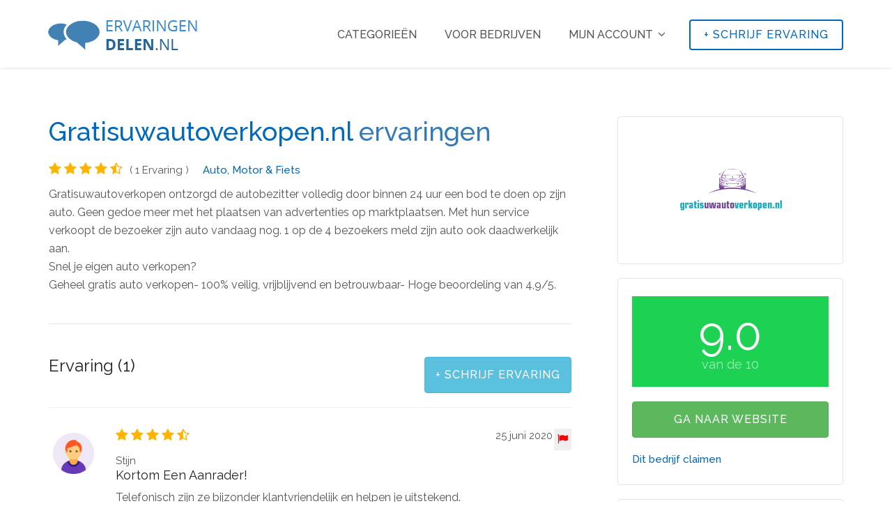

--- FILE ---
content_type: text/html; charset=UTF-8
request_url: https://www.ervaringendelen.nl/gratisuwautoverkopen-nl/
body_size: 4009
content:
	<!DOCTYPE html>
	<html lang="nl">
		<head>
			<meta charset="utf-8">
			<base href="https://www.ervaringendelen.nl/" />
			<meta http-equiv="X-UA-Compatible" content="IE=edge">
			<meta name="viewport" content="width=device-width, initial-scale=1">
			<meta name="robots" content="index, follow">
			<title>Gratisuwautoverkopen.nl Beoordelingen - Ervaringendelen.nl</title>
			<meta name="description" content="Gratisuwautoverkopen ontzorgd de autobezitter volledig door binnen 24 uur een bod te doen op zijn auto. Geen gedoe meer met het plaatsen van advertenties op mar">
			<link rel="canonical" href="https://www.ervaringendelen.nl/gratisuwautoverkopen-nl/"/>
			<meta property="og:image" content="img/logo-google-ervaringendelen.nl.png">
			<meta property="og:locale" content="nl_NL">
			<meta property="og:type" content="website" />
			<meta property="og:site_name" content="Ervaringen Delen"/>
			<meta property="og:title" content="Gratisuwautoverkopen.nl Beoordelingen - Ervaringendelen.nl"/>
			<meta property="og:url" content="https://www.ervaringendelen.nl/gratisuwautoverkopen-nl/"/>
			<meta property="og:description" content="Gratisuwautoverkopen ontzorgd de autobezitter volledig door binnen 24 uur een bod te doen op zijn auto. Geen gedoe meer met het plaatsen van advertenties op mar"/>
			<meta name="keywords" content="korting,Gratisuwautoverkopen.nl Beoordelingen -,ervaringen,Ervaringen delen">
			<meta name="author" content="Vendesign">
			<meta name="theme-color" content="#024a8f"/>
			<link href="img/favicon.png" rel="shortcut icon">
			<link rel="apple-touch-icon" sizes="120x120" href="img/logo-google-ervaringendelen.nl.png" /> <link rel="apple-touch-icon" sizes="152x152" href="img/logo-google-ervaringendelen.nl-app.png" />
			<link href="plugins/bootstrap/css/bootstrap.min.css" rel="stylesheet">
			<!--[if lt IE 9]>
			<script src="https://oss.maxcdn.com/html5shiv/3.7.2/html5shiv.min.js"></script>
			<script src="https://oss.maxcdn.com/respond/1.4.2/respond.min.js"></script>
			<![endif]-->
						<link href="css/global.css?v=1751881717" rel="stylesheet">
			<link href="css/style.css?v=1751881717" rel="stylesheet">
			<link href="plugins/jquery-ui/jquery-ui.min.css" rel="stylesheet">
			<link href="plugins/font-awesome/css/font-awesome.min.css" rel="stylesheet">
			<link href="plugins/edicons/style.css?v=2" rel="stylesheet">
			<link rel="preconnect" href="https://fonts.googleapis.com">
			<link rel="preconnect" href="https://fonts.gstatic.com" crossorigin>
			<link href="https://fonts.googleapis.com/css2?family=Raleway:ital,wght@0,100..900;1,100..900&display=swap" rel="stylesheet">
		</head>
		<body class="body-wrapper">
			<div class="main-wrapper">
				<header id="pageTop" class="header">
					<div class="nav-wrapper navbarWhite">
						<nav id="menuBar" class="navbar navbar-default lightHeader" role="navigation">
							<div class="container">
								<div class="navbar-header">
									<button type="button" class="navbar-toggle" data-toggle="collapse" data-target=".navbar-ex1-collapse">
										<span class="sr-only">Toggle navigation</span>
										<span class="icon-bar"></span>
										<span class="icon-bar"></span>
										<span class="icon-bar"></span>
									</button>
									<a class="navbar-brand" href="https://www.ervaringendelen.nl/"><img src="img/logo-blue.png?v=2" alt="ervaringendelen logo"></a>
								</div>
								<div class="collapse navbar-collapse navbar-ex1-collapse">
									<ul class="nav navbar-nav navbar-right">
										<li><a href="cat/" title="Categorieën">Categorieën</a></li>
										<li><a href="bedrijven/" title="Voor bedrijven">Voor bedrijven</a></li>
										<li class=" dropdown singleDrop">
											<a href="#" class="dropdown-toggle" data-toggle="dropdown" role="button" aria-haspopup="true" aria-expanded="false">Mijn account <i class="fa fa-angle-down" aria-hidden="true"></i></a>
											<ul class="dropdown-menu dropdown-menu-left">
																									<li><a href="#" data-toggle="modal" data-target="#loginModal" title="Inloggen"><i class="fa fa-sign-in" aria-hidden="true"></i> Inloggen</a></li>
													<li><a href="https://www.ervaringendelen.nl/aanmelden/" title="Aamelden"><i class="fa fa-user-plus" aria-hidden="true"></i> Aanmelden</a></li>
																							</ul>
										</li>
									</ul>
								</div>
																	<a href="https://www.ervaringendelen.nl/beoordeel/gratisuwautoverkopen-nl/" class="btn btn-default navbar-btn hidden-xs" title="Schrijf ervaring"> + <span>Schrijf ervaring</span></a>
															</div>
						</nav>
					</div>
				</header>
					<section class="clearfix paddingAdjustBottom">
		<div class="container">
			<div class="row">
				<div class="col-lg-8 col-md-7 col-sm-7 col-xs-12">
					<div class="listingTitleArea" itemscope>
						<h1 class="text-primary ervaringen-title"><a href="https://www.ervaringendelen.nl/korting/657/gratisuwautoverkopen-nl/" rel="nofollow noopener" target="_blank">Gratisuwautoverkopen.nl</a> ervaringen</h1>
						<div class="listingReview">
							<ul class="list-inline rating">
								<li><i class="fa fa-star"></i></li> <li><i class="fa fa-star"></i></li> <li><i class="fa fa-star"></i></li> <li><i class="fa fa-star"></i></li> <li><i class="fa fa-star-half-o"></i></li> 							</ul>
							<span>( 1 Ervaring )</span>
							<ul class="list-inline captionItem">
								<li><a href="https://www.ervaringendelen.nl/cat/auto-motor-fiets/">Auto, Motor & Fiets
</a></li>
							</ul>

						</div>
					</div>

											<div class="visible-xs clearfix">
							<a href="https://www.ervaringendelen.nl/beoordeel/gratisuwautoverkopen-nl/" class="btn btn-primary">Schrijf ervaring</a>
						</div>
					
					<div class="listDetailsInfo">
												<div class="detailsInfoBox">
															<p>Gratisuwautoverkopen ontzorgd de autobezitter volledig door binnen 24 uur een bod te doen op zijn auto. Geen gedoe meer met het plaatsen van advertenties op marktplaatsen. Met hun service verkoopt de bezoeker zijn auto vandaag nog. 1 op de 4 bezoekers meld zijn auto ook daadwerkelijk aan.<br />
Snel je eigen auto verkopen? <br />
Geheel gratis auto verkopen- 100% veilig, vrijblijvend en betrouwbaar- Hoge beoordeling van 4,9/5.</p>
													</div>
						<div class="detailsInfoBox">
							<div class="clearfix">
																	<a href="https://www.ervaringendelen.nl/beoordeel/gratisuwautoverkopen-nl/" class="btn btn-info btn-xs pull-right hidden-xs"> + <span>Schrijf ervaring</span></a>
																<h3> Ervaring (1)</h3>
							</div>
							<hr>
															<div id="8627" class="media media-comment">
									<div class="media-left text-center">
										<img src="img/users/user (6).png" class="media-object img-circle" alt="Gebruiker Stijn">
									</div>
									<div class="media-body">
										<div class="btn-group pull-right ml-1">
											<button title="Ervaring rapporteren" type="button" class="dropdown-toggle report-button" data-toggle="dropdown" aria-haspopup="true" aria-expanded="false">
												<i class="fa fa-flag"></i>
											</button>
											<ul class="dropdown-menu">
												<li><a href="https://www.ervaringendelen.nl/site-bevestigen?rid=8627&sid=657&r=spam" rel="nofollow">Spam</a></li>
												<li><a href="https://www.ervaringendelen.nl/site-bevestigen?rid=8627&sid=657&r=ongepast"rel="nofollow">Ongepast taalgebruik</a></li>
												<li><a href="https://www.ervaringendelen.nl/site-bevestigen?rid=8627&sid=657&r=dubbel"rel="nofollow">Dubbele ervaring</a></li>
											</ul>
										</div>
										<span class="pull-right">25 juni 2020</span>
																				<ul class="list-inline rating">
											<li><i class="fa fa-star"></i></li> <li><i class="fa fa-star"></i></li> <li><i class="fa fa-star"></i></li> <li><i class="fa fa-star"></i></li> <li><i class="fa fa-star-half-o"></i></li> 										</ul>
										<span>Stijn</span>
										<h3> Kortom een aanrader!</h3>
										<p>Telefonisch zijn ze bijzonder klantvriendelijk en helpen je uitstekend.</p><br/>
																		</div>
							</div>
											</div>
			</div>
		</div>
		<div class="col-lg-4 col-md-5 col-sm-5 col-xs-12">
			<div class="listSidebar text-center">
				<a href="https://www.ervaringendelen.nl/korting/657/gratisuwautoverkopen-nl/" rel="nofollow noopener" target="_blank"><img src="https://www.ervaringendelen.nl/img/sites/11836.png" alt="Logo Gratisuwautoverkopen.nl"></a>
			</div>
			<div class="listSidebar">
				<div class="lblwrap lblwrap-green">9.0<span class="extrainfo">van de 10</span></div>
				<br>
				<a href="https://www.ervaringendelen.nl/korting/657/gratisuwautoverkopen-nl/" rel="nofollow noopener" target="_blank" class="btn btn-block btn-success">Ga naar website</a>
													<br/><a href="https://www.ervaringendelen.nl/site-koppelen?site=Gratisuwautoverkopen.nl">Dit bedrijf claimen</a>
							</div>
						<div class="listSidebar">
									<a href="https://www.ervaringendelen.nl/lumedi-eu/">
						<img src="https://www.ervaringendelen.nl/img/sites/ttimg/38840.png" class="revimg hidden-sm" alt="Lumedi.eu">
						<strong class="text-primary">Lumedi.eu</strong>
						<p>0  ervaringen</p>
					</a>
					<hr>
										<a href="https://www.ervaringendelen.nl/ikwilvanmijnfietsaf-nl/">
						<img src="https://www.ervaringendelen.nl/img/sites/ttimg/37233.png" class="revimg hidden-sm" alt="Ikwilvanmijnfietsaf.nl">
						<strong class="text-primary">Ikwilvanmijnfietsaf.nl</strong>
						<p>0  ervaringen</p>
					</a>
					<hr>
										<a href="https://www.ervaringendelen.nl/premiumbikes-nl/">
						<img src="https://www.ervaringendelen.nl/img/sites/ttimg/35113.png" class="revimg hidden-sm" alt="Premiumbikes.nl">
						<strong class="text-primary">Premiumbikes.nl</strong>
						<p>0  ervaringen</p>
					</a>
					<hr>
										<a href="https://www.ervaringendelen.nl/ap-tuning-nl/">
						<img src="https://www.ervaringendelen.nl/img/sites/ttimg/20910.png" class="revimg hidden-sm" alt="AP-Tuning.nl">
						<strong class="text-primary">AP-Tuning.nl</strong>
						<p>3  ervaringen</p>
					</a>
					<hr>
										<a href="https://www.ervaringendelen.nl/tyrecompany-nl/">
						<img src="https://www.ervaringendelen.nl/img/sites/ttimg/16423.png" class="revimg hidden-sm" alt="TyreCompany.nl">
						<strong class="text-primary">TyreCompany.nl</strong>
						<p>1  ervaring</p>
					</a>
					<hr>
									<a href="https://www.ervaringendelen.nl/cat/auto-motor-fiets/">Meer auto, motor & fiets
</a>
			</div>
		</div>
	</div>
	</div>
	</section>
				<footer style="background-image: url(img/background/bg-footer.jpg);">
					<div class="clearfix footerInfo">
						<div class="container">
							<div class="row">
								<div class="col-sm-4 col-xs-12 hidden-xs">
									<div class="footerText">
										<a href="https://www.ervaringendelen.nl/" class="footerLogo"><img src="img/logo.png?v=2" alt="Ervaringendelen logo"></a>
									</div>
								</div>
								<div class="col-sm-3 col-xs-12">
									<div class="footerInfoTitle">
										<h4>Info</h4>
									</div>
									<div class="useLink">
										<ul class="list-unstyled">
											<li><a href="https://www.ervaringendelen.nl/over-ons/" title="Over Ervaringendelen.nl">Over Ervaringendelen.nl</a></li>
											<li><a href="https://www.ervaringendelen.nl/faq/" title="Contact">Veel gestelde vragen</a></li>
											<li><a href="https://www.ervaringendelen.nl/contact/" title="Contact">Contact</a></li>
										</ul>
									</div>
								</div>
								<div class="col-sm-3 col-xs-12">
									<div class="footerInfoTitle">
										<h4>Consument</h4>
									</div>
									<div class="useLink">
										<ul class="list-unstyled">
																							<li><a href="#" data-toggle="modal" data-target="#loginModal" title="Inloggen">Inloggen</a></li>
												<li><a href="https://www.ervaringendelen.nl/aanmelden/" title="Aanmelden">Aanmelden</a></li>
												<li><a href="https://www.ervaringendelen.nl/wachtwoord-vergeten/" title="Wachtwoord vergeten">Wachtwoord vergeten</a></li>
																					</ul>
									</div>
								</div>
								<div class="col-sm-2 col-xs-12">
									<div class="footerInfoTitle">
										<h4>Bedrijf</h4>
									</div>
									<div class="useLink">
										<ul class="list-unstyled">
											<li><a href="https://www.ervaringendelen.nl/bedrijven/" title="Voor bedrijven">Voor bedrijven</a></li>
											<li><a href="https://www.ervaringendelen.nl/site-toevoegen/" title="Bedrijf toevoegen">Bedrijf toevoegen</a></li>
										</ul>
									</div>
								</div>
							</div>
						</div>
					</div>
					<div class="clearfix copyRight">
						<div class="container">
							<div class="row">
								<div class="col-xs-12">
									<div class="copyRightWrapper">
										<div class="row">
											<div class="col-sm-5 col-sm-push-7 col-xs-12">
												<ul class="list-inline socialLink">
													<li><a href="https://www.facebook.com/ervaringendelen/" target="_blank" title="Ervaringendelen Facebook" rel="noopener"><i class="fa fa-facebook" aria-hidden="true"></i></a></li>
												</ul>
											</div>
											<div class="col-sm-7 col-sm-pull-5 col-xs-12">
												<div class="copyRightText">
													<p>&copy; 2017 - 2026 <a href="https://www.ervaringendelen.nl/">Ervaringendelen.nl</a></p>
													<ul class="list-inline">
														<li><a href="https://www.ervaringendelen.nl/algemene-voorwaarden/" title="Algemene voorwaarden">Algemene voorwaarden</a></li>
														<li><a href="https://www.ervaringendelen.nl/privacyverklaring/" title="Privacyverklaring">Privacyverklaring</a></li>
													</ul>
												</div>
											</div>
										</div>
									</div>
								</div>
							</div>
						</div>
					</div>
				</footer>
			</div>
			<div id="loginModal" tabindex="-1" class="modal fade" role="dialog">
				<div class="modal-dialog">
					<div class="modal-content">
						<div class="modal-header">
							<button type="button" class="close" data-dismiss="modal">&times;</button>
							<h4 class="modal-title">Log in op uw account</h4>
						</div>
						<div class="modal-body">
							<form class="loginForm" method="post">
								<div class="form-group">
									<i class="fa fa-envelope" aria-hidden="true"></i>
									<input type="email" class="form-control" name="email" id="email" placeholder="E-mailadres" required>
								</div>
								<div class="form-group">
									<i class="fa fa-lock" aria-hidden="true"></i>
									<input type="password" class="form-control" name="wachtwoord" id="wachtwoord" placeholder="Wachtwoord" required>
								</div>
								<div class="form-group">
									<button type="submit" name="Inloggen" value="Inloggen" class="btn btn-primary btn-block" title="Inloggen">Inloggen</button>
								</div>
								<div class="checkbox">
									<a href="https://www.ervaringendelen.nl/wachtwoord-vergeten/" class="link" title="Wachtwoord vergeten">Wachtwoord vergeten?</a>
								</div>
							</form>
							<br>
							<br>
							<div class="text-center">
								<a href="https://www.ervaringendelen.nl/fb/" class="btn-block btn btn-default facebook" title="Aanmelden met Facebook"><i class="fa fa-facebook-square pull-left"></i> Aanmelden met Facebook</a>
								<a href="https://www.ervaringendelen.nl/gp/" class="btn-block btn btn-default googleplus" title="Aanmelden met Google"><i class="fa fa-google-plus-square pull-left"></i> Aanmelden met Google</a>
							</div>
						</div>
					</div>
				</div>
			</div>
			<script src="plugins/jquery/jquery.min.js"></script>
			<script src="plugins/jquery-ui/jquery-ui.min.js"></script>
			<script src="plugins/bootstrap/js/bootstrap.min.js"></script>
			<script src="js/custom.js"></script>
							<script type="application/ld+json" data-business-unit-json-ld>
					{"@context":"https:\/\/schema.org","@type":"Organization","@id":"https:\/\/www.ervaringendelen.nl\/gratisuwautoverkopen-nl\/","url":"https:\/\/www.ervaringendelen.nl\/gratisuwautoverkopen-nl\/","logo":"https:\/\/www.ervaringendelen.nl\/img\/sites\/11836.png","image":"https:\/\/www.ervaringendelen.nl\/img\/sites\/11836.png","name":"Gratisuwautoverkopen.nl","description":"Gratisuwautoverkopen ontzorgd de autobezitter volledig door binnen 24 uur een bod te doen op zijn auto. Geen gedoe meer met het plaatsen van advertenties op marktplaatsen. Met hun service verkoopt de bezoeker zijn auto vandaag nog. 1 op de 4 bezoekers meld zijn auto ook daadwerkelijk aan.\r\nSnel je eigen auto verkopen? \r\nGeheel gratis auto verkopen- 100% veilig, vrijblijvend en betrouwbaar- Hoge beoordeling van 4,9\/5.","aggregateRating":{"@type":"AggregateRating","bestRating":"10","worstRating":"0","ratingValue":"9.0","reviewCount":"1"},"review":[{"@type":"Review","itemReviewed":{"@context":"https:\/\/schema.org","@type":"LocalBusiness","name":"Gratisuwautoverkopen.nl"},"author":{"@type":"Person","name":"Stijn","gender":"Male"},"datePublished":"2020-06-25","headline":" Kortom een aanrader!","reviewBody":"Telefonisch zijn ze bijzonder klantvriendelijk en helpen je uitstekend.","reviewRating":{"@type":"Rating","bestRating":"10","worstRating":"1","ratingValue":"9"},"publisher":{"@type":"Organization","name":"ErvaringenDelen","sameAs":"https:\/\/www.ervaringendelen.nl"},"inLanguage":"nl"}]}				</script>
							<script>
					function openmoreinfo() {
						var element = document.getElementById("hiddentekst");
						element.classList.remove("hidden");
						var element = document.getElementById("shorttekst");
						element.classList.add("hidden");
						return true;
					}
				</script>
				<script async src="https://www.googletagmanager.com/gtag/js?id=UA-72375044-9"></script>
			<script>window.dataLayer = window.dataLayer || [];
				function gtag() {
					dataLayer.push(arguments);
				}
				gtag('js', new Date());
				gtag('config', 'UA-72375044-9');</script>
			<script type="text/javascript">
				(function (c, l, a, r, i, t, y) {
					c[a] = c[a] || function () {
						(c[a].q = c[a].q || []).push(arguments)
					};
					t = l.createElement(r);
					t.async = 1;
					t.src = "https://www.clarity.ms/tag/" + i;
					y = l.getElementsByTagName(r)[0];
					y.parentNode.insertBefore(t, y);
				})(window, document, "clarity", "script", "8v8qo5cg6i");
			</script>
		</body>
	</html>
	